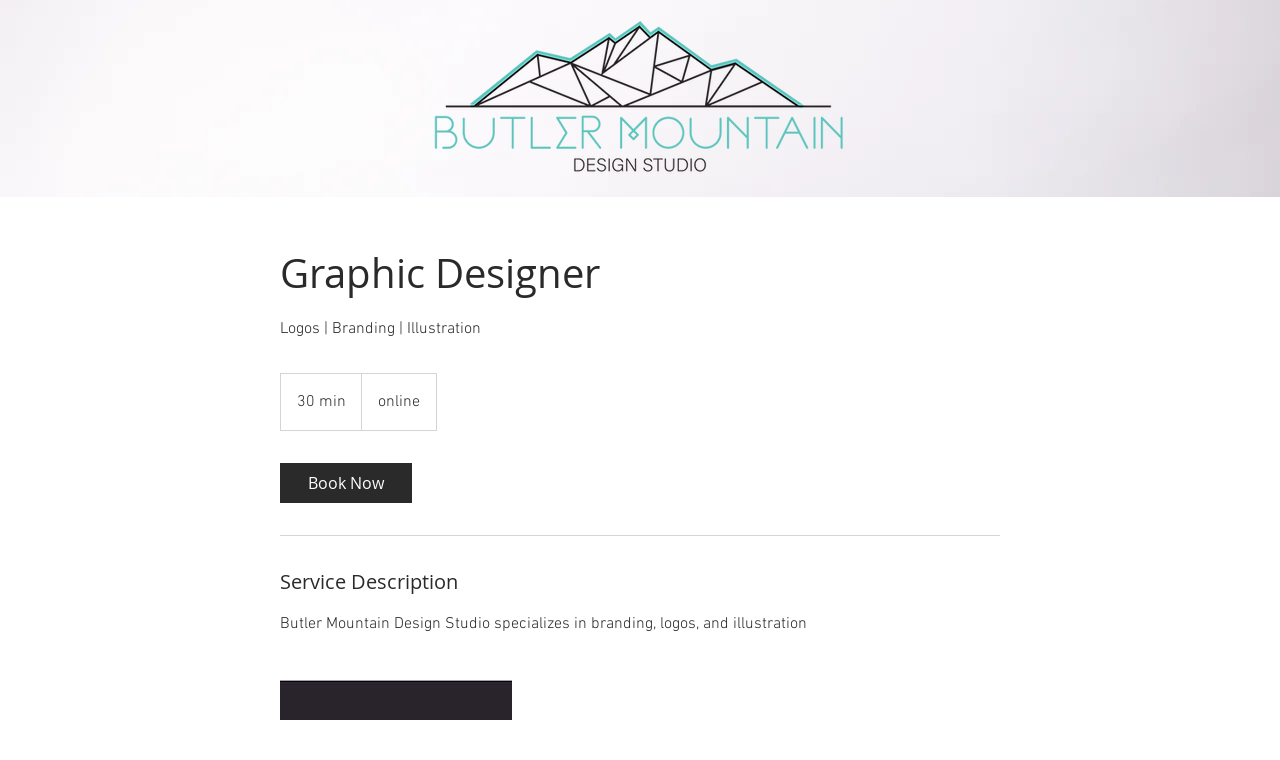

--- FILE ---
content_type: application/javascript
request_url: https://static.parastorage.com/services/bookings-service-details-widget/1.3360.0/client-viewer/Gallery.chunk.min.js
body_size: 718
content:
"use strict";(("undefined"!=typeof self?self:this).webpackJsonp__wix_bookings_service_details_widget=("undefined"!=typeof self?self:this).webpackJsonp__wix_bookings_service_details_widget||[]).push([[599],{3768:(e,t,r)=>{r.r(t),r.d(t,{GalleryWrapper:()=>_,default:()=>I});var i=r(751),a=r.n(i),l=r(2284),o=r(4019),s=r(7823),n=r(501),d=r(4771),u=r(1997),g=r(4942),y=r(6713),c=r.n(y),m=r(4015),h=r(844),S=r(3732);var v=r(3963);const w="aQ0s77",A="service-page-gallery-section",p=e=>{let{item:t,originalUrl:r,requiredWidth:i,requiredHeight:a}=e;return c().getScaleToFillImageURL(r,t.metaData.width,t.metaData.height,i,a)},_=e=>{let{items:t,container:r,viewMode:l,options:s}=e;const[d,u]=(0,i.useState)(r),y=(0,i.useRef)(null),c=function(e){const[t,r]=(0,i.useState)(0),{isSSR:a}=(0,g.v)();return(0,i.useEffect)((()=>{if(!a){let t=null;const i=new IntersectionObserver((e=>{let[i]=e;if(i.isIntersecting&&t){const e=t.getBoundingClientRect();r(e.top+window.pageYOffset)}}));if(e.current){t=e.current;const a=t.getBoundingClientRect();r(a.top+window.pageYOffset),i.observe(t)}return()=>{t&&i.unobserve(t)}}}),[e,a]),t}(y),{isSSR:m}=(0,g.v)();(0,i.useEffect)((()=>{if(!y.current)return;const e=new ResizeObserver((e=>{const t=e[0];t&&u({width:t.contentRect.width,height:t.contentRect.height})}));return e.observe(y.current),()=>{e.disconnect()}}),[y.current]);const h=!d.width;return a().createElement("div",{className:w,style:{width:"100%"},ref:y,"data-hook":"gallery-section"},a().createElement(o.A,{id:A,viewMode:l,items:t,options:s,isPrerenderMode:h,container:{...d,scrollBase:c},createMediaUrl:p,totalItemsCount:t.length,scrollingElement:m?null:window}),h&&a().createElement(n.v,{id:A,items:t,options:s,isPrerenderMode:h}))};_.displayName="GalleryWrapper";const I=e=>{let{viewModel:t}=e;const{isMobile:r,isEditor:i,isPreview:o,isEditorX:n,isViewer:y}=(0,g.v)(),c=(0,d.t)(),w=(0,u.I)(),{shouldBeVisible:A}=(0,S.gN)(),{getNumberStyleValue:p}=function(){const e=(0,d.t)(),t=(0,u.I)();return{getNumberStyleValue(r){const i=e.get(m.Ay[r]);if(i!==m.kb)return i;const a=t.get(h.default[r]);return"number"==typeof a?a:0}}}(),I=c.get(m.Ay.galleryLayout),f=c.get(m.Ay.gallerySliderImageResizeOption)===v.cn.CROP,R=e=>{if(r)return 200;switch(e){case v.z0.LARGE:return 500;case v.z0.SMALL:return 150;case v.z0.MEDIUM:default:return 300}},E=t.items.map(((e,t)=>{let{height:r,width:i,relativeUri:a,altText:l}=e;return{itemId:`sample-id-${t}`,mediaUrl:a,metaData:{alt:l,type:"image",height:r,width:i}}}));if(E.length){const e=y?l.A.viewMode.SITE:o?l.A.viewMode.PREVIEW:n||i?l.A.viewMode.EDIT:void 0,d=(0,s.Ou)((()=>{const e=t.items.length>1&&c.get(m.Ay.gallerySliderShowArrows);switch(I){case v.DA.MASONRY:return{galleryLayout:l.A.layoutParams_structure_galleryLayout.MASONRY,itemBorderColor:w.get(h.default.galleryMasonryItemBorderColor).value,itemBorderWidth:p("galleryMasonryItemBorderWidth"),itemBorderRadius:p("galleryMasonryItemRadius"),imageMargin:p("galleryMasonryItemSpacing"),gallerySizeType:"px",gallerySizePx:R(c.get(m.Ay.galleryMasonryItemSize)),hoveringBehaviour:l.A.behaviourParams_item_overlay_hoveringBehaviour.NEVER_SHOW};case v.DA.GRID:return{galleryLayout:l.A.layoutParams_structure_galleryLayout.GRID,itemBorderColor:w.get(h.default.galleryGridItemBorderColor).value,imageMargin:p("galleryGridItemSpacing"),itemBorderWidth:p("galleryGridItemBorderWidth"),itemBorderRadius:p("galleryGridItemRadius"),gallerySizeType:"px",gallerySizePx:c.get(m.Ay.galleryGridThumbnailSize),hoveringBehaviour:l.A.behaviourParams_item_overlay_hoveringBehaviour.NEVER_SHOW};case v.DA.SLIDER:default:return{galleryLayout:l.A.layoutParams_structure_galleryLayout.SLIDER,itemBorderColor:w.get(h.default.gallerySliderItemBorderColor).value,imageMargin:p("gallerySliderItemSpacing"),itemBorderWidth:p("gallerySliderItemBorderWidth"),itemBorderRadius:p("gallerySliderItemRadius"),cubeType:l.A.layoutParams_crop_method.FILL,slideshowLoop:c.get(m.Ay.gallerySliderLoopImages),isAutoSlideshow:!i&&c.get(m.Ay.gallerySliderAutoSlide),autoSlideshowInterval:c.get(m.Ay.gallerySliderTimeBetweenImages),autoSlideshowType:"interval",showArrows:e,arrowsSize:c.get(m.Ay.gallerySliderArrowsSize),arrowsPosition:c.get(m.Ay.gallerySliderArrowsPosition)!==v.VU.INSIDE&&e?l.A.layoutParams_thumbnails_position.OUTSIDE_GALLERY:l.A.layoutParams_thumbnails_position.ON_GALLERY,hoveringBehaviour:l.A.behaviourParams_item_overlay_hoveringBehaviour.NEVER_SHOW,cubeRatio:f?"1":"100%/100%"}}})()),u={height:Number(I===v.DA.SLIDER&&c.get(m.Ay.gallerySliderHeight)),width:A("sidebarVisibility")?r?280:0:720};return a().createElement(_,{items:E,viewMode:e,options:d,container:u})}return null}}}]);
//# sourceMappingURL=Gallery.chunk.min.js.map